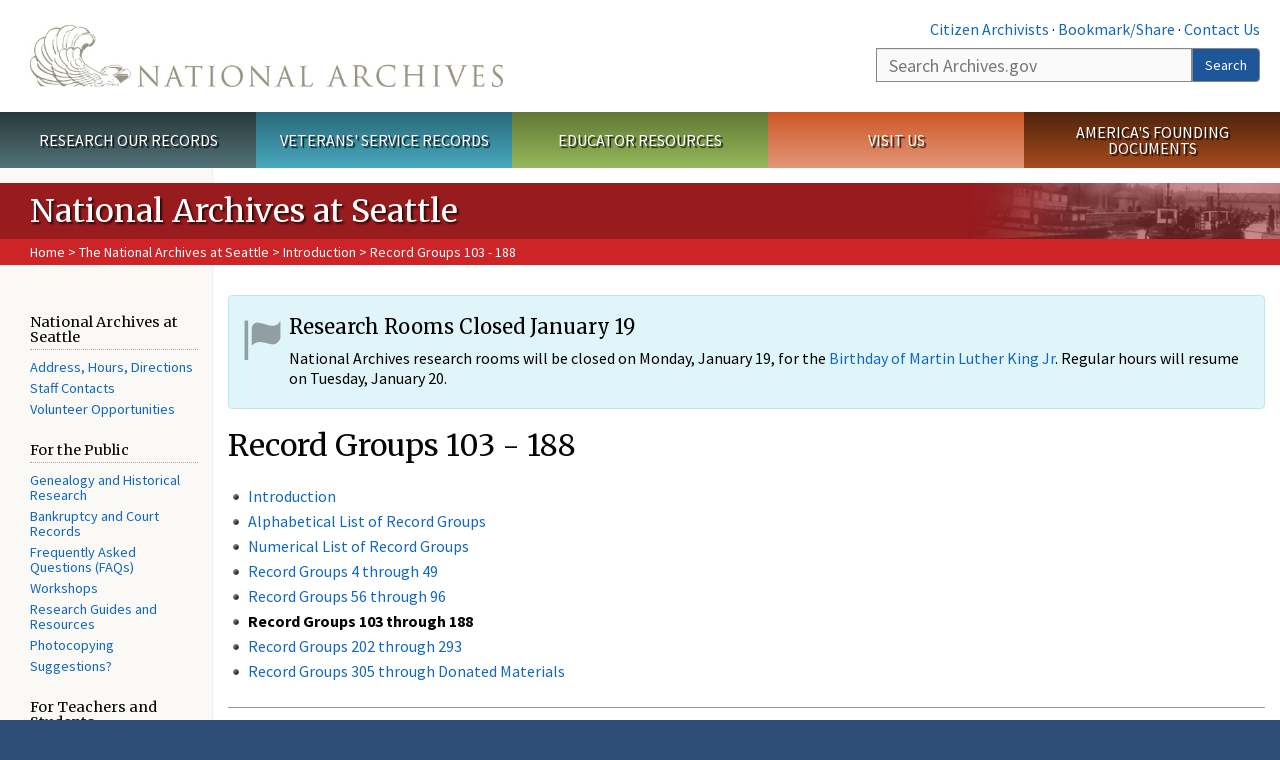

--- FILE ---
content_type: text/html; charset=utf-8
request_url: https://www.archives.gov/seattle/holdings/rg-100-199.html
body_size: 19317
content:
<!doctype html>
<html lang="en" dir="ltr" prefix="fb: //www.facebook.com/2008/fbml">
<head>
  <meta http-equiv="X-UA-Compatible" content="IE=edge">
  <meta name="viewport" content="width=device-width, initial-scale=1.0">
    <!-- Google Tag Manager -->
  <script>(function(w,d,s,l,i){w[l]=w[l]||[];w[l].push({'gtm.start':
  new Date().getTime(),event:'gtm.js'});var f=d.getElementsByTagName(s)[0],
  j=d.createElement(s),dl=l!='dataLayer'?'&l='+l:'';j.async=true;j.src=
  'https://www.googletagmanager.com/gtm.js?id='+i+dl;f.parentNode.insertBefore(j,f);
  })(window,document,'script','dataLayer','GTM-WLMC86');</script>
  <!-- End Google Tag Manager -->
  <meta name="referrer" content="no-referrer-when-downgrade">
    <meta http-equiv="Content-Type" content="text/html; charset=utf-8" />
<link rel="shortcut icon" href="https://www.archives.gov/files/apple-icon.png" type="image/png" />
<meta name="description" content="Introduction Alphabetical List of Record Groups Numerical List of Record Groups Record Groups 4 through 49 Record Groups 56 through 96 Record Groups 103 through 188 Record Groups 202 through 293 Record Groups 305 through Donated Materials Record Group 103Records of the Farm Credit Administration Administrative History The Farm Credit Administration (FCA) was established March" />
<meta name="generator" content="Drupal 7 (http://drupal.org)" />
<link rel="image_src" href="https://www.archives.gov/sites/all/themes/nara/images/naralogo-og.png" />
<link rel="canonical" href="https://www.archives.gov/seattle/holdings/rg-100-199.html" />
<meta property="og:site_name" content="National Archives" />
<meta property="og:type" content="article" />
<meta property="og:url" content="https://www.archives.gov/seattle/holdings/rg-100-199.html" />
<meta property="og:title" content="Record Groups 103 - 188" />
<meta property="og:description" content="Introduction Alphabetical List of Record Groups Numerical List of Record Groups Record Groups 4 through 49 Record Groups 56 through 96 Record Groups 103 through 188 Record Groups 202 through 293 Record Groups 305 through Donated Materials Record Group 103Records of the Farm Credit Administration Administrative History The Farm Credit Administration (FCA) was established March 27, 1933, as an independent agency to consolidate the functions of various Federal agencies concerned with agricultural credit." />
<meta property="og:updated_time" content="2016-08-15T17:37:08-04:00" />
<meta property="og:image" content="https://www.archives.gov/sites/all/themes/nara/images/naralogo-og.png" />
<meta property="og:image:alt" content="National Archives" />
<meta name="twitter:card" content="summary" />
<meta name="twitter:title" content="Record Groups 103 - 188" />
<meta name="twitter:description" content="Introduction Alphabetical List of Record Groups Numerical List of Record Groups Record Groups 4 through 49 Record Groups 56 through 96 Record Groups 103 through 188 Record Groups 202 through 293" />
<meta name="twitter:image" content="https://www.archives.gov/sites/all/themes/nara/images/naralogo-x.png" />
<meta name="twitter:image:alt" content="National Archives" />
<meta property="article:published_time" content="2016-08-15T17:37:08-04:00" />
<meta property="article:modified_time" content="2016-08-15T17:37:08-04:00" />
  <title>Record Groups 103 - 188 | National Archives</title>

  <style>
@import url("https://www.archives.gov/modules/system/system.base.css?t903o4");
</style>
<style>
@import url("https://www.archives.gov/sites/all/modules/custom/archives_ui/css/font-awesome.min.css?t903o4");
@import url("https://www.archives.gov/sites/all/modules/custom/archives_ui/css/helptext.css?t903o4");
@import url("https://www.archives.gov/sites/all/modules/custom/archives_ui/css/ckeditor_custom.css?t903o4");
@import url("https://www.archives.gov/sites/all/modules/custom/argentina/css/argentina_style.css?t903o4");
@import url("https://www.archives.gov/sites/all/modules/contrib/calendar/css/calendar_multiday.css?t903o4");
@import url("https://www.archives.gov/sites/all/modules/contrib/date/date_repeat_field/date_repeat_field.css?t903o4");
@import url("https://www.archives.gov/modules/field/theme/field.css?t903o4");
@import url("https://www.archives.gov/sites/all/modules/custom/findingaid_stat/css/findingaid.css?t903o4");
@import url("https://www.archives.gov/sites/all/modules/custom/findingaid_stat/css/explorer_landing.css?t903o4");
@import url("https://www.archives.gov/sites/all/modules/custom/nara_catalog/css/nara-api-style.css?t903o4");
@import url("https://www.archives.gov/sites/all/modules/custom/nara_document_app/css/documentapp.css?t903o4");
@import url("https://www.archives.gov/sites/all/modules/archive_features/nara_timeline/css/custom.css?t903o4");
@import url("https://www.archives.gov/sites/all/modules/archive_features/nara_timeline/css/timeline.css?t903o4");
@import url("https://www.archives.gov/modules/node/node.css?t903o4");
@import url("https://www.archives.gov/sites/all/modules/contrib/user_alert/css/user-alert.css?t903o4");
@import url("https://www.archives.gov/sites/all/modules/custom/varnish_purge/css/varnishpurge.css?t903o4");
@import url("https://www.archives.gov/sites/all/modules/contrib/views/css/views.css?t903o4");
@import url("https://www.archives.gov/sites/all/modules/contrib/ckeditor/css/ckeditor.css?t903o4");
</style>
<style>
@import url("https://www.archives.gov/sites/all/modules/contrib/ctools/css/ctools.css?t903o4");
</style>
<style>.section-theme #title-bar{background:#981B1E url("https://www.archives.gov/files/global-images/section-headers/seattle1.png") no-repeat center right;}.section-theme #mega-footer > h2{background:#981B1E}.section-theme #title-bar .breadcrumb{background-color:#cd2427;}.section-theme th{background-color:#981B1E !important;}
</style>
<style>
@import url("https://www.archives.gov/sites/all/modules/custom/nara_custom/css/nara_custom.css?t903o4");
</style>
<style>
@import url("https://www.archives.gov/sites/all/themes/nara/css/jquery.fancybox.css?t903o4");
@import url("https://www.archives.gov/sites/all/themes/nara/css/jquery.fancybox-thumbs.css?t903o4");
@import url("https://www.archives.gov/sites/all/themes/nara/css/bootstrap.min.css?t903o4");
@import url("https://www.archives.gov/sites/all/themes/nara/css/styles.css?t903o4");
@import url("https://www.archives.gov/sites/all/themes/nara/css/vertical-tabs.css?t903o4");
@import url("https://www.archives.gov/sites/all/themes/nara/css/overrides.css?t903o4");
@import url("https://www.archives.gov/sites/all/themes/nara/css/mediagallery.css?t903o4");
@import url("https://www.archives.gov/sites/all/themes/nara/css/dataTables.bootstrap.min.css?t903o4");
</style>
  <!-- HTML5 element support for IE6-8 -->
  <!--[if lt IE 9]>
    <script src="//html5shiv.googlecode.com/svn/trunk/html5.js"></script>
  <![endif]-->
  <link type="text/css" rel="stylesheet" href="https://fonts.googleapis.com/css?family=Source+Sans+Pro:300,400,700,300italic,400italic|Merriweather">
  <script src="https://www.archives.gov/files/js/js_XexEZhbTmj1BHeajKr2rPfyR8Y68f4rm0Nv3Vj5_dSI.js"></script>
<script src="https://www.archives.gov/files/js/js_PhofXJKZ1yn7SmszbJSme0P9y7Ix9NRHIY6B1hPjT08.js"></script>
<script src="https://www.archives.gov/files/js/js_EUB5lwPdXEaablkAcJ6ZewrxRWr6O2ngeo4biKP9lGE.js"></script>
<script src="https://www.archives.gov/files/js/js_vcv-8lLHlIx11ieL3rAdHnvlVlqU2Ew5a7G2Z3NKRbk.js"></script>
<script>jQuery.extend(Drupal.settings, {"basePath":"\/","pathPrefix":"","setHasJsCookie":0,"ajaxPageState":{"theme":"nara","theme_token":"hJdZs3PWJnABXN2i1bkLvk9LhrNCG2UZJUJqTOs5z_s","js":{"sites\/all\/themes\/bootstrap\/js\/bootstrap.js":1,"sites\/all\/modules\/contrib\/jquery_update\/replace\/jquery\/1.7\/jquery.min.js":1,"misc\/jquery-extend-3.4.0.js":1,"misc\/jquery-html-prefilter-3.5.0-backport.js":1,"misc\/jquery.once.js":1,"misc\/drupal.js":1,"sites\/all\/modules\/custom\/archives_ui\/scripts\/helptext.js":1,"sites\/all\/modules\/custom\/argentina\/js\/script.js":1,"sites\/all\/modules\/custom\/findingaid_stat\/js\/script.js":1,"sites\/all\/modules\/custom\/nara_catalog\/js\/script.js":1,"sites\/all\/modules\/custom\/nara_document_app\/js\/script.js":1,"sites\/all\/modules\/contrib\/user_alert\/js\/user-alert.js":1,"sites\/all\/modules\/custom\/nara_custom\/js\/nara_custom.js":1,"sites\/all\/themes\/nara\/assets\/javascripts\/bootstrap\/affix.js":1,"sites\/all\/themes\/nara\/assets\/javascripts\/bootstrap\/alert.js":1,"sites\/all\/themes\/nara\/assets\/javascripts\/bootstrap\/button.js":1,"sites\/all\/themes\/nara\/assets\/javascripts\/bootstrap\/carousel.js":1,"sites\/all\/themes\/nara\/assets\/javascripts\/bootstrap\/collapse.js":1,"sites\/all\/themes\/nara\/assets\/javascripts\/bootstrap\/dropdown.js":1,"sites\/all\/themes\/nara\/assets\/javascripts\/bootstrap\/modal.js":1,"sites\/all\/themes\/nara\/assets\/javascripts\/bootstrap\/tooltip.js":1,"sites\/all\/themes\/nara\/assets\/javascripts\/bootstrap\/popover.js":1,"sites\/all\/themes\/nara\/assets\/javascripts\/bootstrap\/scrollspy.js":1,"sites\/all\/themes\/nara\/assets\/javascripts\/bootstrap\/tab.js":1,"sites\/all\/themes\/nara\/assets\/javascripts\/bootstrap\/transition.js":1,"sites\/all\/themes\/nara\/scripts\/jPanelMenu.js":1,"sites\/all\/themes\/nara\/scripts\/jRespond.js":1,"sites\/all\/themes\/nara\/scripts\/matchHeight.min.js":1,"sites\/all\/themes\/nara\/scripts\/jquery.fancybox.pack.js":1,"sites\/all\/themes\/nara\/scripts\/toc.js":1,"sites\/all\/themes\/nara\/scripts\/jquery.dataTables.min.js":1,"sites\/all\/themes\/nara\/scripts\/dataTables.bootstrap.min.js":1,"sites\/all\/themes\/nara\/scripts\/scripts.js":1,"sites\/all\/themes\/nara\/scripts\/jquery.scrollTo.js":1,"sites\/all\/themes\/nara\/scripts\/mediagallery.js":1},"css":{"modules\/system\/system.base.css":1,"sites\/all\/modules\/custom\/archives_ui\/css\/font-awesome.min.css":1,"sites\/all\/modules\/custom\/archives_ui\/css\/helptext.css":1,"sites\/all\/modules\/custom\/archives_ui\/css\/ckeditor_custom.css":1,"sites\/all\/modules\/custom\/argentina\/css\/argentina_style.css":1,"sites\/all\/modules\/contrib\/calendar\/css\/calendar_multiday.css":1,"sites\/all\/modules\/contrib\/date\/date_repeat_field\/date_repeat_field.css":1,"modules\/field\/theme\/field.css":1,"sites\/all\/modules\/custom\/findingaid_stat\/css\/findingaid.css":1,"sites\/all\/modules\/custom\/findingaid_stat\/css\/explorer_landing.css":1,"sites\/all\/modules\/custom\/liaisons\/css\/liaisons_style.css":1,"sites\/all\/modules\/custom\/nara_catalog\/css\/nara-api-style.css":1,"sites\/all\/modules\/custom\/nara_document_app\/css\/documentapp.css":1,"sites\/all\/modules\/archive_features\/nara_timeline\/css\/custom.css":1,"sites\/all\/modules\/archive_features\/nara_timeline\/css\/timeline.css":1,"modules\/node\/node.css":1,"sites\/all\/modules\/contrib\/user_alert\/css\/user-alert.css":1,"sites\/all\/modules\/custom\/varnish_purge\/css\/varnishpurge.css":1,"sites\/all\/modules\/contrib\/views\/css\/views.css":1,"sites\/all\/modules\/contrib\/ckeditor\/css\/ckeditor.css":1,"sites\/all\/modules\/contrib\/ctools\/css\/ctools.css":1,"0":1,"sites\/all\/modules\/custom\/nara_custom\/css\/nara_custom.css":1,"sites\/all\/themes\/nara\/css\/jquery.fancybox.css":1,"sites\/all\/themes\/nara\/css\/jquery.fancybox-thumbs.css":1,"sites\/all\/themes\/nara\/css\/do_not_edit.css":1,"sites\/all\/themes\/nara\/css\/bootstrap.min.css":1,"sites\/all\/themes\/nara\/css\/styles.css":1,"sites\/all\/themes\/nara\/css\/vertical-tabs.css":1,"sites\/all\/themes\/nara\/css\/overrides.css":1,"sites\/all\/themes\/nara\/css\/mediagallery.css":1,"sites\/all\/themes\/nara\/css\/dataTables.bootstrap.min.css":1}},"archives_ui":{"trustedDomains":["twitter\\.com","youtube\\.com","youtu\\.be","recordsofrights\\.org","presidentialtimeline\\.org","nationalarchivesstore\\.org","bush41\\.org","nara\\.learn\\.com","bush41\\.org","bushlibrary\\.tamu\\.edu","fdrlibrary\\.marist\\.edu","georgewbushlibrary\\.smu\\.edu","lbjlibrary\\.org","trumanlibrary\\.org","fdrlibrary\\.org","archivesfoundation\\.org","jfklibrary\\.org","Myarchivesstore\\.org","docsteach\\.org","digitalvaults\\.org","jfk50\\.org","reagan\\.utexas\\.edu","clinton\\.presidentiallibraries\\.us","fdrlibrary\\.org","us11\\.campaign-archive.?\\.com","lbjlibrary\\.net","github\\.io","github\\.com","eventbrite\\.com","facebook\\.com","pinterest\\.com","tumblr\\.com","google\\.com","historypin\\.org","giphy\\.com","instagram\\.com","flickr\\.com","foursquare\\.com","addthis\\.com","apple\\.com","georgebushfoundation\\.org","clintonpresidentialcenter\\.org","geraldrfordfoundation\\.org","reaganfoundation\\.org","rooseveltinstitute\\.org","socialarchive\\.iath\\.virginia.edu","s3\\.amazonaws\\.com","surveymonkey\\.com","storify\\.com","constantcontact\\.com","snaccooperative\\.org","x\\.com","discoverlbj\\.org"]},"user_alert":{"url_prefix":"","current_path":"seattle\/holdings\/rg-100-199.html"},"bootstrap":{"anchorsFix":1,"anchorsSmoothScrolling":1,"formHasError":1,"popoverEnabled":1,"popoverOptions":{"animation":1,"html":0,"placement":"right","selector":"","trigger":"click","triggerAutoclose":1,"title":"","content":"","delay":0,"container":"body"},"tooltipEnabled":1,"tooltipOptions":{"animation":1,"html":0,"placement":"bottom","selector":"","trigger":"hover focus","delay":0,"container":"body"}}});</script>
  
  <style type="text/css">
div.form-item-body-und-0-format {
  display:none;
}
div.form-item-field-col-b-und-0-format {
  display:none;
}
div.filter-guidelines {
  display:none;
}
div.filter-help {
  display:none;
}
</style>
<style type="text/css">
ul.nav-tabs {
display:none;
}
#block-workbench-block {
display:none;
}
</style>

<script type="text/javascript" src="/includes/javascript/sortable/tablesort.js"></script>
<script type="text/javascript" src="/includes/javascript/sortable/customsort.js"></script>
<script type="text/javascript" src="/includes/javascript/sortable/sortable.css"></script>
<style type="text/css">
th .sortable a.sort-active {
color:#ffffff;
}
table.sortable th.sortable a.active {
color:#ffffff;
}
table.sortable th.sortable a {
color:#ffffff;
}
table.sortable th a.sortheader {
color:#ffffff;
}


/* visited link */
table.sortable th.sortable a:visited {
    color: #ffffff;
}

/* mouse over link */
table.sortable th.sortable a:hover {
    color: #ffffff;
}

/* selected link */
table.sortable th.sortable a:active {
    color: #ffffff;
}
.section-theme th a {
color:#ffffff;
}

table.sortable  tr:nth-of-type(odd) {
      background-color:#F5F5F5;
}
table.sortable-onload-1  tr:nth-of-type(odd) {
      background-color:#F5F5F5;
 }
table.sortable-onload-0  tr:nth-of-type(odd) {
      background-color:#F5F5F5;
 }
</style>
  <script type="application/ld+json">{
    "@context": "http://schema.org",
    "@graph": [
        {
            "@type": "WebPage",
            "name": "Record Groups 103 - 188",
            "url": "https://www.archives.gov/seattle/holdings/rg-100-199.html",
            "datePublished": "2016-08-15T17:37:08-04:00",
            "dateModified": "2016-08-15T17:37:08-04:00",
            "additionalProperty": [
                {
                    "@type": "PropertyValue",
                    "name": "PageType",
                    "value": "webpage"
                },
                {
                    "@type": "PropertyValue",
                    "name": "Section",
                    "value": "seattle/holdings"
                }
            ]
        }
    ]
}</script></head>
<body class="html not-front not-logged-in no-sidebars page-node page-node- page-node-57288 node-type-3-col-page " >
<!-- Google Tag Manager (noscript) -->
<noscript><iframe alt="Google Tag Manager" src="https://www.googletagmanager.com/ns.html?id=GTM-WLMC86"
height="0" width="0" style="display:none;visibility:hidden" title="Google Tag Manager"></iframe></noscript>
<!-- End Google Tag Manager (noscript) -->

<div id='background-gradient'>


  <div class="wrapper section-theme ">
    <a class="back-to-top" href="#page-header" style="display: none;">Top</a>  
    <div id="skip-link">
      <a href="#main-col" class="element-invisible element-focusable">Skip to main content</a>
    </div>
    
<div class="wrapper section-theme">
  <header id="page-header">
  
    <div class="region region-header">
    <section id="block-block-53" class="block block-block clearfix">

      
  <div class="col-sm-6" id="logo-wrapper">
    <div id="logo"><a href="/">The U.S. National Archives Home</a></div>

</div>
<div class="col-sm-6" id="search-wrapper">
    <div id="top-links">
        <a class="noBorder" href="/citizen-archivist">Citizen Archivists</a> &middot;
        <script type="text/javascript">// <![CDATA[
        var addthis_pub = "usarchives";
        var addthis_offset_left = -40;
        var ui_508_compliant = true;
        var addthis_brand = "Archives.gov";
        // ]]></script>
        <a class="a2a_dd trusted" href="https://www.addtoany.com/share">Bookmark/Share</a>        
            <script async src="https://static.addtoany.com/menu/page.js"></script> &middot;
        <a href="/contact">Contact Us</a>

    </div>
        <div class="input-group" id="site-search">
        <form action="https://search.archives.gov/search" method="get" name="search">
            <label for="qt" style="position:absolute;">Search</label>
            <input class="form-control" id="qt" accesskey="s" type="text"
                   name="query" placeholder="Search Archives.gov" title="Search Archives.gov"/>
            <span class="input-group-btn">
                <button class="btn btn-default" id="go" type="submit" name="submit">Search</button>
           </span>
           <input type="hidden" value="" name="utf8">
           <input id="affiliate" type="hidden" value="national-archives" name="affiliate">
        </form>
    </div>

</div>

</section>
  </div>
  </header> <!-- /#page-header -->

  
      <nav id="main-nav" class="clearfix ">
        <h2 class="element-invisible">Main menu</h2><ul id="main-menu-links" class="links clearfix make-eq"><li class="menu-859 first research"><a href="/research" title="Explore our nation&#039;s history through our documents, photographs, and records." id="research">Research Our Records</a></li>
<li class="menu-860 veterans"><a href="/veterans" title="Request military records and learn about other services for yourself or a family member." id="veterans" class="veterans">Veterans&#039; Service Records</a></li>
<li class="menu-861 teachers"><a href="/education" title="Engage students with lesson plans and other classroom materials." id="teachers" class="teachers">Educator Resources</a></li>
<li class="menu-862 locations"><a href="/locations" title="Plan a trip to a facility near you or learn about our national network of locations and services." id="locations" class="locations">Visit Us</a></li>
<li class="menu-367 last shop"><a href="/founding-docs" title="Order books, gift items, photographic prints, and document reproductions online." id="shop" class="shop">America&#039;s Founding Documents</a></li>
</ul>    </nav><!-- /main-nav -->
  
<div class='page-body-wrapper'>
  <div id="page-body" class="no-sidebar">
    <header id="title-bar">
                    <p>National Archives at Seattle</p>
                            <div class="breadcrumb">
                <a href="/">Home</a> &gt; <a href="/seattle">The National Archives at Seattle</a> &gt; <a href="/seattle/holdings">Introduction</a> &gt; Record Groups 103 - 188            </div><!-- /breadcrumbs -->
            </header>

    <div class="row">
              <nav  class="col-sm-2">
          <aside id="sidebar-first" >
            <nav id="left-menu" class="">
      
  <h3>National Archives at  Seattle</h3>
<ul>
<li><a href="/seattle">Address, Hours, Directions</a></li>
	<li><a href="/seattle/contacts.html">Staff Contacts</a></li>
 	<li><a href="/seattle/volunteer.html">Volunteer Opportunities</a></li>
	 
	
	 
</ul>
<h3>For the Public </h3>
<ul>
<li><a href="/seattle/public">Genealogy and Historical Research</a></li>
	 
	 <li><a href="/research/court-records/">Bankruptcy and Court Records</a></li>
	 <li><a href="/seattle/faqs.html">Frequently Asked Questions (FAQs)</a></li>
	<li><a href="/seattle/public/workshops.html">Workshops</a></li>
	<li><a href="/seattle/finding-aids">Research Guides and Resources</a></li>
 
	<li><a href="/seattle/public/index.html#photocopy">Photocopying</a></li>
		<li><a href="/seattle/public/suggestions.html">Suggestions?</a></li>
	</ul>
<h3>For Teachers and Students</h3>
  
<ul>
<li><a href="/education/">Education Main Page</a></li>
</ul>
<h3>Other Resources</h3>


<ul>
<li><a href="/research/start/online-tools.html">Online Research Tools and Aids</a></li>
	<li><a href="/research/order/">Order Copies</a></li>
	<li><a href="/research/hire-help/">Hire a Researcher</a></li>
	<li><a href="/st-louis/">Military &amp; Civilian Personnel Records</a></li>


</ul>
  
</nav>
          </aside>  <!-- /#sidebar-first -->
        </nav>
      
              <div id="main-col" class="col-sm-10">
      
      <p id="print-logo">
        <img src="/sites/all/themes/nara/images/nara-print-logo.jpg" alt="National Archives Logo" />
      </p>

      
                    
      
      
        <div class="region region-content">
    <section id="block-system-main" class="block block-system clearfix">

      
  

  <h1>Record Groups 103 - 188</h1>
  

  <p> 
 
</p>
<ul><li><a href="/seattle/holdings/index.html">Introduction</a></li>
    <li><a href="/seattle/holdings/alpha-list.html">Alphabetical List of Record Groups</a></li>
    <li><a href="/seattle/holdings/numeric-list.html">Numerical List of Record Groups</a></li>
 	  
    <li><a href="/seattle/holdings/rg-001-049.html">Record Groups 4 through 49</a> </li>
    <li><a href="/seattle/holdings/rg-050-099.html">Record Groups 56 through 96</a> </li>
 <li><strong>Record Groups 103 through 188 </strong></li>
    <li><a href="/seattle/holdings/rg-200-299.html">Record Groups 202 through 293</a></li>
    <li><a href="/seattle/holdings/rg-300-donated-materials.html">Record Groups 305 through Donated Materials</a> </li>
</ul><hr><br><a name="103"></a>

<p><strong>Record Group 103<br></strong><strong>Records of the Farm Credit Administration</strong></p>
 
<p><strong>Administrative History</strong>
<br>The Farm Credit Administration (FCA) was established March 27, 1933,
as an independent agency to consolidate the functions of various Federal
agencies concerned with agricultural credit. It established production
credit corporations and created banks for cooperatives as a source of credit
for farmers. From 1939 to 1953, the FCA was part of the Department of Agriculture
but again became an independent agency thereafter. The Administration supervises
and coordinates the activities of the Farm Credit System, a cooperative
association of Federal land banks, intermediate credit banks, and other
institutions financing farmers, ranchers, rural homeowners, owners of farm-related
businesses, commercial fishermen, and of banks for cooperatives making
loans of all kinds to agricultural and marine cooperatives. The System
was created to provide dependable and adequate credit in response to the
Great Depression and farm crisis of the 1930's.
</p>
<p>
<strong>Records Description</strong>
<br><strong>Dates</strong>: 1928-56
<br><strong>Volume</strong>: 161 cubic feet
</p>
<p>Records of the Federal Farm Board, Portland. The records relate
to administrative matters, the establishment of and loans to cooperatives,
and marketing certain farm products. They are primarily correspondence.
</p>
<p>Records of the Grain Stabilization Corporation, Pacific coast
division branch offices. The records relate to purchasing and storing grains,
distributing flour to China, and stabilizing wheat prices. They are correspondence.
</p>
<p>Records of the Federal Farm Mortgage Corporation, Spokane, Washington.
The records relate to the sale of surplus real property and are case files.
</p>
<p><strong>Finding Aids</strong>
<br>List of folder titles
</p>
<p>

</p>
<a name="104"></a>

<p><strong>Record Group 104<br></strong><strong>Records of the U.S. Mint</strong></p>
 
<p><strong>Administrative History</strong>
<br>The Bureau of the Mint, established in the Department of the Treasury
by an act of February 12, 1873, succeeded the Mint of the United States,
founded in 1792 at Philadelphia and continued there after the Federal Government
moved to Washington, DC, in 1800. Until October 9, 1961, the Director administered
regulations issued under the Gold Reserve Act of 1934 and those concerning
newly mined silver, and collected statistics on U.S. gold and silver production.
</p>
<strong>Records Description</strong>
<br><strong>Dates</strong>: 1898-1955
<br><strong>Volume</strong>: 105 cubic feet
<br>Records of the Assay Office, Seattle. The records relate to
locating, receiving, and processing gold, silver, and other precious metals.
Included are assay records, bullion records, correspondence, and fiscal
records.

<p><strong>Finding Aids</strong>
<br> List of folder titles.
<br>Forrest R. Holdcamper, comp., <em>Preliminary Inventory of
the Records of the Bureau of the Mint</em>, NC 152 (1968).
</p>
<p>

</p>
<a name="110"></a>

<p><strong>Record Group 110<br>
  Records of the Provost Marshal General's Bureau (Civil War) </strong></p>
 
<p>
<strong>Administrative History</strong><br>
Under the act of  March 3, 1863 the Provost Marshal General appointed an Acting Assistant
Provost Marshal General (AAPMG) for each state or group of territories. Each AAPMG
coordinated provost marshal activites, including arresting deserters, enrolling men for the draft,
enlisting volunteers, and compiling statistics on the physical condition of recruits and on army
casualties.   In addition, each AAPMG served as liaison between PMGO and the  various state or
territorial agencies.</p>
<p> 
<strong>Records Description</strong><br><strong>Dates</strong>: 1862-1866<br><strong>Volume</strong>: 9 cubic feet</p>
<p>
Records of the Acting Assistant Provost Marshal General for 
Oregon state and Washington Territory. The records document enlistment, recruitment and draft
activities during the Civil War.   They include  letters sent and received, with 
indexes and registers; issuances; morning reports; registers, lists, and muster rolls of recruits and
enrollees; and financial records.</p>
<p>
<strong>Finding Aids</strong><br>
 Patricia Andrews, et al., comps., <em>Preliminary Inventory of the Records of the Provost Marshal
General's Bureau (Civil War)</em>, part 8, NM 83.
</p>
<p>

</p>
<a name="111"></a>

<p><strong>Record Group 111<br></strong><strong>Records of the Office of the Chief Signal Officer</strong></p>
 
<p><strong>Administrative History</strong>
<br>The Signal Corps, administered by the Chief Signal Officer, was provisionally
established by War Department General Order 73 of March 24, 1863.
</p>
<p>
<strong>Records Description</strong>
<br><strong>Dates</strong>: 1945
<br><strong>Volume</strong>: less than 1 cubic foot
<br>Records of the Seattle, Washington, Signal Depot. The records
relate to operation of the depot. They comprise a manuscript history.
</p>
<p>

</p>
<a name="114"></a>

<p><strong>Record Group 114<br></strong><strong>Records of the Natural Resources Conservation Service</strong></p>
 
<p><strong>Administrative History</strong>
<br>The Soil Conservation Service was established in the Department of
Agriculture (USDA) in 1935, replacing the Soil Erosion Service which had
been established in 1933, and acquiring duties from other Government agencies.
In 1937 the Service began to provide technical and other assistance to
farmers in soil conservation districts organized under State laws. In 1938
the SCS was given responsibility for farm forestry programs; in 1944 it
was given responsibility for assisting in water conservation programs;
and in 1952 it was authorized to assume the soil survey previously run
by other USDA units. The SCS conducts soil and snow surveys, river basin
surveys, and investigations and watershed activities; assists local groups
in planning and developing land and water resources; and gives technical
help to landowners and operators who participate in USDA's agricultural
conservation, cropland conversion, and cropland adjustment programs.
</p>
<p>
In 1935 regional offices were established to supervise conservation work
in large geographic areas and in 1938-1939 area offices were created to
assist the regional offices. State offices replaced area offices in 1942.
Regional offices were discontinued in 1954, and the SCS now relies on State
offices to give technical and administrative supervision to local units.
</p>
<strong>Records Description</strong>
<br><strong>Dates</strong>: 1934-49
<br><strong>Volume</strong>: 94 cubic feet
<br>Records of the following offices:
<ul><li>
Boise, Idaho, Area Office;</li>
<li>
Moscow, Idaho, Area Office;</li>
<li>
Pocatello, Idaho, Area Office;</li>
<li>
Portland, Oregon, Area Office;</li>
<li>
Pullman, Washington, Regional Office;</li>
<li>
Spokane, Washington, Regional Office;</li>
<li>
Yakima, Washington, Area Office.</li>
</ul>
The records relate to agronomy, Civilian Conservation Corps work, conservation,
drought relief, erosion control, experimental stations, forestry, hydrology,
land utilization, watershed projects, and wildlife and woodlands management.
Included are correspondence, memorandums, newspaper clippings, press releases,
reports, and studies. Nontextual records include charts,
photographs, and maps.

<p><strong>Finding Aids</strong>
<br>Draft inventory.
</p>
<p>

</p>
<a name="115"></a>

<p><strong>Record Group 115<br></strong><strong>Records of the Bureau of Reclamation</strong></p>
 
<p><strong>Administrative History</strong>
<br>The Reclamation Service was created under the Reclamation Act of June
17, 1902. The act authorized the Secretary of the Interior to locate, construct,
and maintain irrigation projects in 16 contiguous public land states and
territories. Texas and Hawaii were later included. The act created a reclamation
fund to finance the projects with monies generated from sales of public
lands. Costs would be repaid by the water users, mainly homesteaders on
public lands within the projects. The irrigation works would be owned by
the Government. By the end of 1907, over 24 million dollars had been spent
for work on 40 "primary projects" featuring construction of dams, canals,
and reservoirs.
</p>
<p>
In 1907 the Reclamation Service was made a separate agency within the Department
of the Interior. On June , 1915, a central executive office was established
in Denver under the Chief of Construction and was given responsibility
for management of all Reclamation Service work in the field. On April 3,
1920, the position of Chief of Construction in Denver was re-designated
as the Chief Engineer. The Service became the Bureau of Reclamation (USBR)
under charge of a newly established and appointed commissioner on June
20, 1923.
</p>
<p>The Boulder Canyon Project Act, passed on December 21, 1928, revolutionized
the scale, design, purpose, and funding of USBR projects. Thereafter, USBR's
water resources program embraced not only irrigation, but hydroelectric
power development, flood control, and navigation.
</p>
<p>
On September 9, 1943, the USBR Commissioner established six regional offices,
soon supplemented by a seventh, with jurisdictions drawn along river basin
lines. Regional directors reported directly to the Commissioner's Office.
The same 1943 reorganization established four branches at the Denver office.
Region 2 covers the Pacific Northwest area.
</p>
<strong>Records Description</strong>
<br><strong>Dates</strong>: 1903-27
<br><strong>Volume</strong>: 3 cubic feet
<br>Records of the Bureau's regional office for Region 2, Boise,
Idaho. The records relate to activities in Idaho and Oregon reported in
the press, including the Columbia River Basin and Boise projects. They
are scrapbooks of press clippings and indexes.

<p><strong>Finding Aids</strong>
<br>List of folder titles.
<br>Indexes to volumes of clippings.
</p>
<p><strong>Related Microfilm Publications</strong>
<br><strong>M96</strong>, <em>Project Histories and Reports of Reclamation Bureau
Projects, 1905-1925</em>.
</p>
<p>

</p>
<a name="118"></a>

<p><strong>Record Group 118<br></strong><strong>Records of United States Attorneys</strong></p>
  <p>
<strong>Administrative History</strong>
<br>The Judiciary Act of September 24, 1789, made provision for U.S. attorneys
and marshals who are appointed by the President and have functioned under
the general supervision of the Department of Justice since its creation
in 1870.
</p>
<p>
U.S. attorneys investigate violations of Federal criminal laws, present
evidence to grand juries, prosecute Federal criminal cases, and serve as
the Federal Government's attorney in civil litigation in which the United
States is involved or has an interest. U.S. marshals execute and serve
writs, processes, and orders issued by U.S. courts, U.S. commissioners
or magistrates, and commissions. They also notify the Department of Justice
of defiance of Federal authority.
</p>
<strong>Records Description</strong>
<br><strong>Dates</strong>: 1873-1978
<br><strong>Volume</strong>: 189 cubic feet
<br>Records of the following U.S. attorneys:
<ul><li>
Boise, Idaho. Selected civil cases, 1932-72.</li>
<li>
Portland, Oregon. Oregon land fraud cases involving Oregon's U.S. Senator
John Mitchell and the Commission of the General Land Office, 1903-06;
the Vanport flood case of 1948; and <em>Klamath</em> v. <em>Maison</em>, 1956,
which concerned Indian hunting and fishing rights on the terminated Klamath
reservation. Included are case files and correspondence, 1873-1912.</li>
<li>
Seattle, Washington. Selected civil and criminal cases, 1951-78, including
a case involving Teamsters' Union head Dave Beck.</li>
<li>
Spokane, Washington. Selected civil and criminal cases for the eastern
district of Washington, 1963-73, including <em>U.S</em>. v. <em>Ahtanum
Irrigation District</em>, 1956, involving Indian water rights.</li>
</ul>
Records relate to bribery, civil rights, claims by Indian tribes, conspiracy,
draft evasion, fraud, internal revenue and firearms laws, school desegregation,
and the status of restricted tribal land. They generally include attorneys'
work papers, copies of papers filed in Federal court (see RG 21 for the
originals), correspondence with the Department of Justice and other Government
agencies, investigative reports, newspaper clippings, and trial notes.
Nontextual records include photographs and other exhibit material.

<p><strong>Finding Aids</strong>
<br>List of folder titles.
</p>
<p><strong>Related Microfilm Publications</strong>
<br><strong>M198,</strong> <em>Records Relating to the Appointment of Federal Judges
and U.S. Marshals for the Territory and State of Washington, 1853-1902</em>;<br><strong>M224,</strong> <em>Records Relating to the Appointment of Federal Judges,
Attorneys, and Marshals for Oregon, 1853-1903</em>; <br><strong>M681,</strong> <em>Records
Relating to the Appointment of Federal Judges, Attorneys, and Marshals
for the Territory and State of Idaho, 1861-1899</em>.
</p>
<p><strong>Restrictions</strong>
<br>Access to some investigative case files may be restricted because of
law enforcement needs or personal privacy concerns.
</p>
<p>

</p>
<a name="121"></a>

<p><strong>Record Group 121<br></strong><strong>Records of the Public Buildings Service</strong></p>
 
<p><strong>Administrative History</strong>
<br>Federal construction activities outside the District of Columbia were
performed by individual agencies and, to some extent, by special commissions
and officers appointed by the Secretary of the Treasury until 1853, when
a Construction Branch was created in the Department of the Treasury. The
Branch later became the Bureau of Construction in the Office of the Supervising
Architect, and that office, in turn, was transferred in 1933 to the Public
Buildings Branch of the Procurement Division. The Public Buildings Administration
was created in the Federal Works Agency in 1939 by consolidating the Public
Buildings Branch and the National Park Service's Branch of Buildings Management.
The latter branch had inherited responsibilities for Federal construction
in the District of Columbia from the Office of Public Buildings and Public
Parks of the National Capitol. An act of June 30, 1949, abolished the Public
Buildings Administration and transferred its functions to the newly established
General Services Administration (GSA). The Public Buildings Service was
established December 11, 1949, by the Administrator of General Services
to assume the functions once assigned to the Public Buildings Administration.
</p>
<p>
The Public Buildings Service designs, constructs, manages, maintains, and
protects most Federally-owned and -leased buildings. It is also responsible
for the acquisition, utilization, and custody of GSA real and related personal
property.
</p>
<strong>Records Description</strong>
<br><strong>Dates</strong>: 1902-09, 1950-61
<br><strong>Volume</strong>: 109 cubic feet
<br>Records of the Region X offices of the Real Property Disposal
Division in Seattle, Washington, and Portland, Oregon. The records relate
to the disposal of surplus real property and the sale or donation of Federal
property such as airfields; dams and reservoirs; forts and other military
installations; Post Office buildings and sites; prisoner-of-war camps;
and Veterans Administration hospitals in Idaho, Oregon, and Washington.
Additional records relate to the Alaska-Yukon-Pacific Exposition Building
in Seattle and protests about the Vietnam War. The records are correspondence, incident reports,
and case files, including deeds,
narrative reports, and reports of survey and title search. Nontextual
records include original drawings, photographs, and maps. See RG
269, RG 270, and RG 291 for related records.

<p><strong>Finding Aids</strong>
<br>List of case files.
</p>
<p>

</p>
<a name="125"></a>

<p><strong>Record Group 125<br></strong><strong>Records of the Office of the Judge Advocate General (Navy)</strong></p>
 
<p><strong>Administrative History</strong>
<br>Legal duties of the Department of the Navy were handled by the Office
of the Secretary of the Navy until the appointment in 1865 of the Solicitor
and Naval Judge-Advocate General, who was transferred in 1870 to the Department
of Justice. The Office of the Judge Advocate General was created by an
act of June 8, 1880. The Office of the Solicitor was established in 1900
and handled non-military legal matters of the Department between 1908 and
1921. The two offices were merged in 1921.
</p>
<p>The Office of the Judge Advocate General has authority over military,
administrative, and applied law concerning the operation of the Navy. It
administers military justice, prepares orders for enforcement of court-martial
sentences, initiates corrective legal actions, handles matters relating
to international and admiralty law and claims against the Navy, drafts
departmental legislation, and administers a legal assistance program.
</p>
<strong>Records Description</strong>
<br><strong>Dates:</strong> 1912-15
<br><strong>Volume:</strong> 3 cubic feet
<br>Records of the Naval Disciplinary Barracks, Puget Sound, Washington.
The records relate to the general administration of the barracks. They
are correspondence.

<p><strong>Finding Aids</strong>
<br>Entry 134 in James R. Masterson, comp., <em>Preliminary Checklist of
the Records of the Office of the Judge Advocate General (Navy), 1799-1943</em>,
PC 32 (1945).
</p>
<p>

</p>
<a name="129"></a>

<p><strong>Record Group 129<br></strong><strong>Records of the Bureau of Prisons</strong></p>
 
<p><strong>Administrative History</strong>
<br>The Bureau of Prisons was established within the Department of Justice
in 1930. Upon creation, it absorbed the functions of the Office of the
Superintendent of Prisons, which had been responsible for Federal prison
matters since 1907. The new bureau became responsible for the administration
of Federal penal and correctional institutions and for Federal prisoners
held in non-Federal institutions.
</p>
<strong>Records Description</strong>
<br><strong>Dates</strong>: 1875-1978
<br><strong>Volume</strong>: 74 cubic feet
<br>Records of McNeil Island Penitentiary, Washington. The records
relate to prison activities and inmates, and include inmate case files, daily staff journals, expense
records, inmate and prison staff publications, an institutional master
plan, and prisoner commitment logs. Nontextual records include "mug shots" of inmates
and other photographs.

<p><strong>Finding Aids</strong>
<br>List of folder titles.
</p>
<p>Draft series descriptions.
</p>
<p><strong>Related Microfilm Publications</strong>
<br><strong>M1619</strong>, <em>McNeil Island Penitentiary Records of Prisoners Received,
1887-1951</em>.
</p>
<p>

</p>
<a name="146"></a>

<p><strong>Record Group 146<br></strong><strong>Records of the U.S. Civil Service Commission</strong></p>
 
<p><strong>Administrative History</strong>
<br>The U.S. Civil Service Commission (CSC), created by an act of January
16, 1883, replaced the Civil Service Commission that had originated under
an act of March 3, 1871, as the Advisory Board of the Civil Service. The
commission was authorized to establish a merit system under which selections
for Government-service appointments would be based on the applicant's demonstrated
relative fitness. Regional offices were established and, under the supervision
of regional directors, supervised the branch offices and boards of examiners,
disseminated civil-service information, arranged and held examinations,
received and rated application and examination papers, furnished agencies
with lists of eligible applicants to fill the positions in various offices,
conducted investigations and performed other duties directly affecting
the administration of personnel actions within the regions.
</p>
<p>Reorganization Plan No. 2 of 1979 created the Office of Personnel Management
(OPM), effective January 1, 1979. OPM assumed many former CSC responsibilities.
</p>
<p>
<strong>Records Description</strong>
<br><strong>Dates</strong>: 1892-1945
<br><strong>Volume</strong>: 2 cubic feet
<br>Records of the Region 11 Office. The records relate to policies
and procedures at the group and staff office level, and consist primarily
of correspondence.
</p>
<p>

</p>
<a name="147"></a>

<p><strong>Record Group 147<br></strong><strong>Records of the Selective Service System</strong></p>
 
<p><strong>Administrative History</strong>
<br>An Executive order of September 23, 1940, established the Selective
Service System to provide an orderly, just, and democratic method of obtaining
men for military and naval service. The System operated through a director
and national headquarters, regional boards, boards of appeal, and local
boards. Through the local boards the System registered, classified, and
selected for induction male citizens and aliens subject to service. Except
between December 5, 1942, and December 5, 1943, when it was placed under
the jurisdiction of the War Manpower Commissioner, the System was responsible
to the President.
</p>
<p>
<strong>Records Description</strong>
<br><strong>Dates</strong>: 1940-47
<br><strong>Volume</strong>: 89 cubic feet
<br>Records of the Idaho, Oregon, and Washington State
Headquarters offices. The records include registration cards for men born
between April 1877 and February 1897 (4th Draft Registration under the
1940 Act); Alien's Personal History and Statement (DSS Form 304); and Statements
of U.S. Citizens of Japanese Ancestry (DSS Form 304-A).
</p>
<p>

</p>
<a name="154"></a>

<p><strong>Record Group 154<br></strong><strong>Records of the War Finance Corporation</strong></p>
 
<p><strong>Administrative History</strong>
<br>The War Finance Corporation was created by an act of April 5, 1918,
to give financial support to industries essential to the war effort and
to banking institutions that aided such industries. After the Armistice,
the Corporation assisted in the transition to peacetime by financing railroads
under Government control, and by making loans to American exporters and
advances to agricultural cooperative marketing associations. The Corporation
was abolished on July 1, 1939.
</p>
<strong>Records Description</strong>
<br><strong>Dates</strong>: 1921-26
<br><strong>Volume</strong>: 2 cubic feet
<br>Records of the Boise, Idaho, Portland, Oregon, and Spokane,
Washington, offices. The records relate to financial information and meetings.
They are minutes.

<p><strong>Finding Aids</strong>
<br>List of titles of volumes.
</p>
<p>

</p>
<a name="155"></a>

<p><strong>Record Group 155<br></strong><strong>Records of the Wage and Hour Division</strong></p>
 
<p><strong>Administrative History</strong>
<br>The Wage and Hour Division was established in the Department of Labor
to administer the minimum wage, overtime compensation, equal pay, and child
labor standards provisions of the Fair Labor Standards Act of June 25,
1938. The Public Contracts Division was created to administer the Walsh-Healey
Public Contracts Act of June 30, 1936, which required Government supply
contracts exceeding $10,000 to stipulate minimum wage, overtime pay, safety,
and health standards. The two divisions were consolidated in 1942, and
their area of responsibility was expanded by subsequent legislation.
</p>
<strong>Records Description</strong>
<br><strong>Dates</strong>: 1969-71
<br><strong>Volume</strong>: less than 1 cubic foot
<br>Records of the Portland and Seattle offices. The records relate
to claims for payment of back wages. They are investigative case files,
including correspondence, interview transcripts, payroll and accounting
records, and reports.

<p><strong>Finding Aids</strong>
<br>Draft inventory.
</p>
<p>

</p>
<a name="156"></a>

<p><strong>Record Group 156<br></strong><strong>Records of the Office of the Chief of Ordnance</strong></p>
 
<p><strong>Administrative History</strong>
<br>The Ordnance Department was established as an independent bureau of
the Department of War by an act of May 14, 1812. It was responsible for
the procurement and distribution of ordnance and equipment, the maintenance
and repair of equipment, and the development and testing of new types of
ordnance. The Department was abolished in 1962, and its functions were
transferred to the U.S. Army Material Command.
</p>
<strong>Records Description</strong>
<br><strong>Dates</strong>: 1940-50
<br><strong>Volume</strong>: 6 cubic feet
<br>Records of the following installations:
<ul><li>
Beaver, Oregon, Ammunition Storage Point;</li>
<li>
Mount Rainier, Washington, Ordnance Depot;</li>
<li>
Umatilla, Oregon, Ordnance Depot.</li>
</ul>
The records relate to administration, and are primarily correspondence,
installation histories, and program files.

<p>

</p>
<a name="163"></a>
 
<p> <strong>Record Group 163<br></strong> <strong>Records of the Selective Service System,
World War I</strong> </p>
 
<p><strong>Administrative History</strong>
<br>The Selective Service System, under the direction of the Office of
the Provost Marshal General, was authorized by an act of May 18, 1917,
to register and induct men into military service. Much of the management
of the draft was left to the States, where local draft boards were established
on the basis of 1 for every 30,000 people. These boards, appointed by the
President on the recommendation of the State Governor, registered, classified,
inducted, and delivered to mobilization camps men who were eligible for
the draft. Legal and medical advisory boards assisted the local boards
and registrants, and district boards were established to pass on occupational
exemption claims and to hear appeals. The Provost Marshal General's Office
worked with local and district boards through Selective Service State Headquarters.
Classification ceased shortly after the Armistice in 1918, and by May 31,
1919, all Selective Service organizations were closed except the Office
of the Provost Marshal General, which was abolished July 15, 1919.
</p>
<strong>Records Description</strong>
<br><strong>Dates</strong>: 1917-19
<br><strong>Volume</strong>: 28 cubic feet
<br>Records of local and district boards in Idaho, Oregon, and Washington.
The records relate to men ordered to report to local induction boards;
delinquents; deserters; and appeals to the President for deferments. Included
are letters of appeal, indexes, and lists.

<p><strong>Finding Aids</strong>
<br>List of folder titles.
</p>
<p>

</p>
<a name="165"></a>

<p><strong>Record Group 165<br></strong><strong>Records of the War Department General and Special Staffs</strong></p>
 
<p><strong>Administrative History</strong>
<br>A War Department General Staff was authorized by Congress on February
14, 1903, to include a Chief of Staff, a General Council, and three divisions,
which, after frequent reorganizations, developed into the Personnel Division
(G-1), the Military Intelligence Division (G-2), the Organization and Training
Division (G-3), the Supply Division (G-4), and the War Plans Division (Operations
Division after 1942). The General Staff was a separate and distinct staff
organization with supervision over most military branches - both line and
staff. Its duties were to prepare plans for national defense and mobilization
of military forces in time of war, to investigate and report on questions
affecting Army efficiency and preparedness, and to give professional aid
to the Secretary of War, general officers, and other superior commanders.
</p>
<p>Under provisions of the National Security Act of 1947 the War Department
became the Department of the Army within the newly created National Military
Establishment, which was renamed the Department of Defense in 1949.
</p>
<strong>Records Description</strong>
<br><strong>Dates:</strong> 1918-19
<br><strong>Volume:</strong> 6 cubic feet
<br>Records of the Portland, Oregon, District Office of the Military
Intelligence Division, Plant Protection Section. The records relate to
investigations of suspicious individuals, suspected sabotage, and general
manufacturing plant security. Included are correspondence, newspaper clippings,
reports, and a subject index.

<p><strong>Finding Aids</strong>
<br>Subject index.
</p>
<p>

</p>
<a name="171"></a>

<p><strong>Record Group 171<br></strong><strong>Records of the Office of Civilian Defense</strong></p>
 
<p><strong>Administrative History</strong>
<br>The Office of Civilian Defense (OCD) was established in the Office
for Emergency Management by an executive order of May 20, 1941, to coordinate
Federal, State and local defense relationships regarding the protection
of civilians during air raids and other emergencies, and to facilitate
civilian participation in war programs. It took over the functions and
records of the Division of State and Local Cooperation of the Advisory
Commission to the Council of National Defense. Fiscal, budgetary, and personnel
responsibilities for the OCD were handled by the Division of Central Administrative
Services of the Office for Emergency Management until 1942 when these responsibilities,
with minor exceptions, were transferred to the OCD. The nine regional offices
that coordinated the work of state and local defense organizations were
closed June 30, 1944, and an executive order of June 4, 1945, terminated
the OCD.
 
</p>
<p>
<strong>Records Description</strong>
<br><strong>Dates:</strong> 1942-44
<br><strong>Volume:</strong> 32 cubic feet
<br>Records of the Northwest Sector Office, Seattle, Washington.
The records relate to emergency medical services and general facilities;
evacuations; lighting control; and protection programs. They are correspondence
and planning documents.
</p>
<p>

</p>
<a name="181"></a>

<p><strong>Record Group 181<br></strong><strong>Records of Naval Districts and Shore Establishments</strong></p>
 
<p><strong>Administrative History</strong>
<br>Soon after its establishment in 1798, the Department of the Navy created
navy yards and other fleet service shore establishments. A system of naval
districts for the United States, its territories, and possessions was not
formally established, however, until 1903. This system was supervised by
the Bureau of Navigation until 1915 when it became the responsibility of
the Chief of Naval Operations. By the end of World War II, the districts
exercised almost complete military and administrative control over naval
operations within their limits, including naval shipyards, stations, training
stations, air installations, and advance bases.
</p>
<strong>Records Description</strong>
<br><strong>Dates</strong>: 1895-1964
<br><strong>Volume</strong>: 1763 cubic feet
<br>Records of the Puget Sound Naval Shipyard and of Headquarters,
13th Naval District, including bases and stations, the industrial manager
and port director, and the Tacoma and Columbia River Groups of the Pacific
Reserve Fleet. The records relate to administrative activities and general
operations of the district. The records are correspondence and operational
files.

<p><strong>Finding Aids</strong>
<br>Draft inventory.
</p>
<p><em>Records of Naval Districts and Shore Establishments in the Regional
Archives Part of Record Group 181</em>, SL 58 (1991).
</p>
<p><strong>Related Microfilm Publications</strong>
<br><strong>M88,</strong><em> Records Relating to the U.S. Surveying Expedition to
the North Pacific Ocean, 1852-1863</em>;<br><strong>M89</strong>, <em>Letters Received
by the Secretary of the Navy from Commanding Officers of Squadrons, 1841-1886</em>.
</p>
<p><strong>Restrictions</strong>
<br>Access to some files or portions of documents may be restricted because
of national security classification.
</p>
<p>

</p>
<a name="183"></a>

<p><strong>Record Group 183<br></strong><strong>Records of the Bureau of Employment Security</strong></p>
 
<p><strong>Administrative History</strong>
<br>The Bureau of Employment Security was preceded by the Division of Information
created in 1907 in the Bureau of Immigration and Naturalization of the
Department of Commerce and Labor. On January 3, 1918, this division, which
had become a general placement agency in the Labor Department's Immigration
Service, was made a separate administrative unit under the name U.S. Employment
Service (USES). An act of June 6, 1933, reorganized USES as a bureau to
administer public employment service provisions of the Wagner-Peyser Act.
</p>
<p>On July 1, 1939, USES and the Bureau of Unemployment Compensation of
the Social Security Board were merged to become the Bureau of Employment
Security of the Social Security Board. Following several wartime and postwar
reorganizations, the Bureau was transferred to the Labor Department on
August 20, 1949. It was abolished on March 17, 1969, and its functions
divided between the U.S. Training and Employment Service and the Unemployment
Insurance Service.
</p>
<p>After the United States entered the First World War in 1917, regional
offices were used to locate labor for industry and agriculture. Following
the armistice of November 11, 1918, the regional and State offices turned
their attention to finding jobs for returning veterans.
</p>
<strong>Records Description</strong>
<br><strong>Dates</strong>: 1907-69
<br><strong>Volume</strong>: less than 1 cubic foot
<br>Records of the Seattle district office. The records document
labor and employment for Alaska, Idaho, Oregon, and Washington through
labor market reports (1955) for Seattle, Spokane, and Tacoma; an employment
survey (1955) of the Wenatchee, Washington, area; and evaluations of State
employment programs, 1955 through 1962. The records are reports and surveys.

<p><strong>Finding Aids</strong>
<br>Draft inventory with folder list.
</p>
<p>

</p>
<a name="187"></a>

<p><strong>Record Group 187<br></strong><strong>Records of the National Resources Planning 
Board</strong></p>
 
<p><strong>Administrative History</strong>
<br>The National Resources Planning Board (NRPB) was established in the
Executive Office of the President by Reorganization Plan No. 1 of 1939.
It inherited the functions of the National Planning Board of the Federal
Emergency Administration of Public Works (created July 20, 1933) and its
various successors. The NRPB and its predecessors planned public works,
coordinated Federal planning relating to conservation and efficient use
of national resources, and encouraged local, State, and regional planning.
The NRPB was abolished by an act of June 26, 1943.
</p>
<strong>Records Description</strong>
<br><strong>Dates</strong>: 1933-43
<br><strong>Volume</strong>: 66 cubic feet
<br>Records of the Region 9 headquarters office, Portland, which
covered Idaho, Montana, Oregon, Washington, and for a short time, Alaska.
The records document the activities of the Pacific Northwest Regional Planning
Commission, such as the development of the Bonneville and Grand Coulee
power projects; the Columbia Basin Project Joint Investigation; and the
Puget Sound Planning Project. The records are primarily correspondence
and reports.

<p><strong>Finding Aids</strong>
<br>Entries 40-42 in Virgil E. Baugh, comp., <em>Preliminary Inventory of
the Records of the Regional Offices of the National Planning Board</em>,
PI 64 (1954).
</p>
<p>

</p>
<a name="188"></a>

<p><strong>Record Group 188<br></strong><strong>Records of the Office of Price Administration</strong></p>
 
<p><strong>Administrative History</strong>
<br>The Office of Price Administration (OPA) originated in the Price Stabilization
and Consumer Protection Divisions of the Advisory Commission to the Council
of National Defense on May 29, 1940, and in their successor, the Office
of Price Administration and Civilian Supply, created in April 1941 and
redesignated the Office of Price Administration by an Executive order of
August 28, 1941. The OPA was given statutory recognition as an independent
agency by the Emergency Price Control Act of January 30, 1942. Under this
legislation the OPA attempted to stabilize prices and rents by establishing
maximum prices for commodities (other than agricultural products which
were under the control of the Secretary of Agriculture) and rents in defense
areas. It also rationed scarce essential commodities and authorized subsidies
for the production of some goods. Most of the price and rationing controls
were lifted between August 1945 and November 1946.
</p>
<p>
<strong>Records Description</strong>
<br><strong>Dates</strong>: 1946
<br><strong>Volume</strong>: 1 cubic foot
<br>Records of Region 8. The records relate to commodity prices
in Washington. They are cards.
</p>
<p><strong>Related Microfilm Publication</strong>
<br><strong>M164</strong>, <em>Studies and Reports of the Office of Price Administration,
1941-1946.</em>
</p>
<p>

</p>
<hr noshade size="1"><div class="nwidget ncontainer ntable"><div  class="table table-responsive table-striped">
	<table cellpadding="0" cellspacing="0"><tr><td valign="top">
 
<p><a href="/seattle/index.html">NARA's Seattle Facility Main Page</a></p>
</td>
</tr></table></div></div>

</section>
  </div>

    </div>

    
  </div>
</div>
</div> <!-- page-body-wrapper -->
  <footer id="page-footer">
    <div class="clearfix row last-update-wrapper ">
      <p id="last-update">
              <span class="glyphicon glyphicon-edit"></span> This page was last reviewed on August 15, 2016.<br>
              <a href="/contact">Contact us with questions or comments</a>.
      </p>
    </div>

    <section id="mega-footer" class="clearfix panel-group">
      <h2 class="footer-title"> Archives.gov</h2>
  <div class="mega-col panel panel-default">
  <div class="panel-heading">
<h2><a data-target="#info-for">Information For&#8230;</a></h2>
  </div>
  <div id="info-for" class="panel-collapse">  
<ul><li><a href="/citizen-archivist/">Citizen Archivists</a></li>
<li><a href="/fed-employees/">Federal Employees</a></li>
<li><a href="/research/genealogy/">Genealogists</a></li>
<li><a href="/congress/">Members of Congress</a></li>
<li><a href="/preservation/">Preservation</a></li>
<li><a href="/records-mgmt/">Records Managers</a></li>
<li><a href="/press/">The Press</a></li>
</ul></div>
</div>
<div class="mega-col panel panel-default">
  <div class="panel-heading">
<h2><a data-target="#pubs">Publications</a></h2>
  </div>
  <div id="pubs" class="panel-collapse">  
<ul><li><a href="https://www.federalregister.gov/documents/current">Today's <em>Federal Register</em></a></li>
<li><a href="/publications/prologue/">Prologue Magazine</a></li>
<li><a href="/publications/email-newsletters">Subscribe to Email Newsletters</a></li>
<li><a href="/social-media/blogs">Blogs</a></li>
<li><a href="/publications/">All Publications</a></li>
</ul></div>
</div>
<div class="mega-col panel panel-default">
  <div class="panel-heading">
<h2><a data-target="#orgs">Orgs. &amp; Offices</a></h2>
  </div>
  <div id="orgs" class="panel-collapse">  
<ul><li><a href="/legislative/">Center for Legislative Archives</a></li>
<li><a href="/frc/">Federal Records Center</a></li>
<li><a href="/federal-register">Office of the Federal Register</a></li>
<li><a href="/oig/">Office of the Inspector General</a></li>
<li><a href="/presidential-libraries/">Presidential Libraries</a></li>
<li><a href="/about/organization/">Staff Directory</a></li>
</ul></div>
</div>
<div class="mega-col panel panel-default">
  <div class="panel-heading">
<h2><a data-target="#about">About Us</a></h2>
  </div>
  <div id="about" class="panel-collapse">  
<ul><li><a href="/about/">What is the National Archives?</a></li>
<li><a href="/about/info/national-archives-by-the-numbers">National Archives by the Numbers</a></li>
<li><a href="/contracts/">Doing Business with Us</a></li>
<li><a href="/about/plans-reports/">Plans and Reports</a></li>
<li><a href="/open/">Open Government</a></li>
<li><a href="/open/plain-writing/">Our Plain Language Activities</a></li>
</ul></div>
</div>
<div class="mega-col panel panel-default">
  <div class="panel-heading">
<h2><a data-target="#i-want-to">I Want To&#8230;</a></h2>
  </div>
  <div id="i-want-to" class="panel-collapse">  
<ul><li><a href="/veterans/military-service-records/">Get My Military Record</a></li>
<li><a href="/research/start/plan-visit">Plan a Research Visit</a></li>
<li><a href="https://visit.archives.gov/">Visit the National Archives</a></li>
<li><a href="/exhibits/">View Online Exhibits</a></li>
<li><a href="/grants/">Apply for a Grant</a></li>
<li><a href="/presidential-records/">Research Presidential Records</a></li>
<li><a href="/research/highlights">View Highlights from Our Holdings</a></li>
</ul></div>
</div>
<div class="mega-col panel panel-default">
  <div class="panel-heading">
<h2><a data-target="#participate">Participate</a></h2>
  </div>
  <div id="participate" class="panel-collapse">  
<ul><li><a href="/calendar/">Attend an Event</a></li>
<li><a href="http://www.archivesfoundation.org/">Donate to the Archives</a></li>
<li><a href="/careers/">Work at the Archives</a></li>
<li><a href="/careers/volunteering/">Volunteer at the Archives</a></li>
<li><a href="/a250">Celebrate Freedom 250</a></li>
</ul></div>
</div>
<div class="mega-col panel panel-default">
  <div class="panel-heading">
<h2><a data-target="#resources">Resources</a></h2>
  </div>
  <div id="resources" class="panel-collapse">  
<ul><li><a href="/global-pages/subject-index.html">A-Z Index</a></li>
<li><a href="/founding-docs/">America's Founding Docs</a></li>
<li><a href="/contact/">Contact Us</a></li>
<li><a href="/social-media/">Social Media</a></li>
<li><a href="/espanol/">En Espa&ntilde;ol</a></li>
<li><a href="/faqs/">FAQs</a></li>
<li><a href="/forms/">Forms</a></li>
</ul></div>
</div>
<div class="mega-col panel panel-default">
  <div class="panel-heading">
<h2><a data-target="#shop-footer">Shop Online</a></h2>
  </div>
  <div id="shop-footer" class="panel-collapse">  
<ul><li><a href="https://www.nationalarchivesstore.org/?utm_campaign=2019eStore&utm_medium=website&utm_source=nara&utm_content=organic">Visit the National Archives Store</a></li>
<li><a href="https://eservices.archives.gov/orderonline/">Buy Reproductions and Microfilm</a></li>
</ul></div>
</div>
</section>

          <section id="sub-footer">
            <div class="region region-footer-bottom">
    <section id="block-block-54" class="block block-block clearfix">

      
  <h2><a href="https://www.archives.gov/social-media/">Connect With Us</a></h2>

<ul class="clearfix" id="social-media">
  <li class="facebook" data-original-title="Facebook" data-placement="bottom" data-toggle="tooltip" title=""><a href="/social-media/facebook">Facebook</a></li>
  <li class="twitter" data-original-title="X" data-placement="bottom" data-toggle="tooltip" title=""><a href="/social-media/twitter">X</a></li>
  <li class="instagram" data-original-title="Instagram" data-placement="bottom" data-toggle="tooltip" title=""><a href="/social-media/instagram">Instagram</a></li>
  <li class="tumblr" data-original-title="Tumblr" data-placement="bottom" data-toggle="tooltip" title=""><a href="/social-media/tumblr">Tumblr</a></li>
  <li class="youtube" data-original-title="YouTube" data-placement="bottom" data-toggle="tooltip" title=""><a href="/social-media/youtube">YouTube</a></li>
  <li class="blogs" data-original-title="Blogs" data-placement="bottom" data-toggle="tooltip" title=""><a href="/social-media/blogs">Blogs</a></li>
  <li class="flickr" data-original-title="Flickr" data-placement="bottom" data-toggle="tooltip" title=""><a href="/social-media/flickr">Flickr</a></li>
</ul>

<p>&nbsp;</p>

<p id="footer-links"><a href="/contact/">Contact Us</a> · <a href="/global-pages/accessibility.html">Accessibility</a> · <a href="/global-pages/privacy.html">Privacy Policy</a> · <a href="/foia/">Freedom of Information Act</a> · <a href="/eeo/policy/complaint-activity.html">No FEAR Act</a> · <a href="http://www.usa.gov/">USA.gov</a></p>

<p id="footer-phone">The U.S. National Archives and Records Administration<br />
  <a href="tel:1-866-272-6272">1-86-NARA-NARA or 1-866-272-6272</a></p>

</section>
  </div>
      </section>
      </footer><!-- /page-footer -->

</div>

<script src="/sites/all/themes/nara/scripts/jquery.fancybox.pack.js" type="text/javascript"></script> 
<script src="/sites/all/themes/nara/scripts/helpers/jquery.fancybox-media.js" type="text/javascript"></script> 
<script src="/sites/all/themes/nara/scripts/helpers/jquery.fancybox-thumbs.js" type="text/javascript"></script> 
  <script src="https://www.archives.gov/files/js/js_MRdvkC2u4oGsp5wVxBG1pGV5NrCPW3mssHxIn6G9tGE.js"></script>
  </div>
  <a class="back-to-top" href="#page-header" style="display: inline;">Top</a>
 <script>
(function ($) {
  // Original JavaScript code.
$('.toc').toc({
'selectors': 'h2:not(.element-invisible):not(.toc-block h2),h3',
'container': '#main-col'
});
})(jQuery);

//fix extra timeline object issue
(function(){            
  if(typeof Drupal.settings['timelineJS'] !== 'undefined'){      
    timelinejs_arry = Drupal.settings['timelineJS'];
    tmptimeline=[];
    for (i = 0; i < timelinejs_arry.length-1; i++) {       
      if(typeof timelinejs_arry[i]['processed'] !== 'undefined'){                        
        tmptimeline.push(timelinejs_arry[i]);  
      } 
    }
    Drupal.settings['timelineJS'] = tmptimeline;
  }
}());
</script>
</div> <!-- end -->
</body>
</html>
